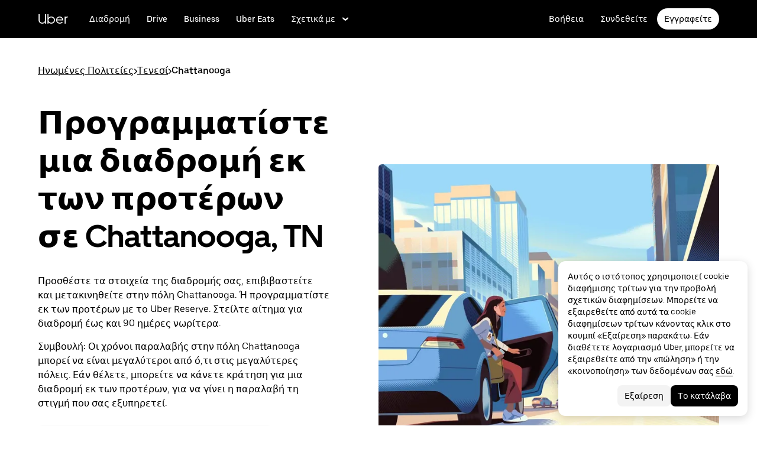

--- FILE ---
content_type: application/javascript; charset=utf-8
request_url: https://www.uber.com/_static/client-5747-6a92cfb46eec6b6d.js
body_size: 4905
content:
"use strict";(self.webpackChunkFusion=self.webpackChunkFusion||[]).push([[5747],{5619:(e,t,n)=>{n.d(t,{Aw:()=>l,FO:()=>r,fu:()=>a,kX:()=>d,m:()=>s});var i=n(47633),o=n(42503);function r(e){if(e&&"object"==typeof e){const t=e.text||e.ctaText;return Boolean(t||e.avoidValidationRules)}return!1}function l(e){return!!e&&"object"==typeof e&&(r(e.ctaPrimary)||r(e.ctaSecondary))}function a(e,t){switch(e){case"primary":case"button":return"dark"===t?o.E.BUTTON:o.E.INVERTED;case"secondary":return"dark"===t?o.E.OUTLINE:o.E.INVERTED;default:return o.E.LINK}}function d(e){return e===o.x.SMALL?i.SK.compact:(o.x.LARGE,i.SK.default)}function s(e){return"string"==typeof e&&e.trim().length>0?e:void 0}},5655:(e,t,n)=>{n.d(t,{k:()=>p});var i=n(90417),o=n(43065),r=n(17070),l=n(20196);const a={freezeOnceVisible:!0,root:null,rootMargin:"0px",threshold:.35},d="cubic-bezier(0, 0, 0, 1)",s={"@keyframes fadeFromBottom":{from:{animationTimingFunction:d,opacity:0,transform:"translateY(100px)"},to:{opacity:1,transform:"translateY(0px)"}},"@keyframes fadeFromLeft":{from:{animationTimingFunction:d,opacity:0,transform:"translateX(-100px)"},to:{opacity:1,transform:"translateX(0px)"}},"@keyframes fadeFromRight":{from:{animationTimingFunction:d,opacity:0,transform:"translateX(100px)"},to:{opacity:1,transform:"translateX(0px)"}},"@keyframes fadeFromTop":{from:{animationTimingFunction:d,opacity:0,transform:"translateY(-100px)"},to:{opacity:1,transform:"translateY(0px)"}},"@keyframes fadeIn":{from:{animationTimingFunction:d,opacity:0},to:{opacity:1}}},c=["mobile","tablet","desktop"];var u=n(40014);const p=e=>{const{target:t,animations:n,children:d,...p}=e,m=(0,i.useRef)(null),f=function(e,t){let{threshold:n=0,root:o=null,rootMargin:r="0%",freezeOnceVisible:l=!1}=t;const[a,d]=(0,i.useState)(),s=(null==a?void 0:a.isIntersecting)&&l,c=e=>{let[t]=e;d(t)};return(0,i.useEffect)((()=>{const t=null==e?void 0:e.current;if(!window.IntersectionObserver||s||!t)return;const i=new IntersectionObserver(c,{root:o,rootMargin:r,threshold:n});return i.observe(t),()=>i.disconnect()}),[null==e?void 0:e.current,JSON.stringify(n),o,r,s]),a}(m,{...a}),[,h]=(0,o.c6)(),{mediaQuery:g}=h,y=(0,l.U)(g.small,{defaultMatches:g.small}),b=(0,l.U)(g.medium),v=(0,l.U)(g.large),x=b&&!v,S=y&&!b,L=null==f?void 0:f.isIntersecting,T=c.map((e=>{var i;const o=null==n||null===(i=n[e])||void 0===i?void 0:i.filter((e=>e[0]===t));if(o&&(null==o?void 0:o.length)>0){var r,l;const e=o.length-1,t=null===(r=o[e])||void 0===r?void 0:r[1],n="".concat(150*(null===(l=o[e])||void 0===l?void 0:l[2])||0,"ms");if(t&&n)return{...s,animationDelay:n,animationDuration:"1100ms",animationFillMode:"forwards",animationName:L?t:"",opacity:0}}})),k={...p,ref:m},w={DESKTOP:T[2]||{},MOBILE:T[0]||{},TABLET:T[1]||{}};return S?(0,u.Y)(r.A,{...k,overrides:{Block:{style:{...w.MOBILE}}},children:d}):x?(0,u.Y)(r.A,{...k,overrides:{Block:{style:Object.keys(w.TABLET).length>0?{...w.TABLET}:{...w.MOBILE}}},children:d}):v?Object.keys(w.DESKTOP).length>0?(0,u.Y)(r.A,{...k,overrides:{Block:{style:{...w.DESKTOP}}},children:d}):Object.keys(w.TABLET).length>0?(0,u.Y)(r.A,{...k,overrides:{Block:{style:{...w.TABLET}}},children:d}):(0,u.Y)(r.A,{...k,overrides:{Block:{style:{...w.MOBILE}}},children:d}):(0,u.Y)(r.A,{...k,children:d})};p.displayName="AnimationWrapper"},41284:(e,t,n)=>{n.d(t,{A:()=>h});var i=n(43065),o=n(55832),r=n.n(o),l=n(8713),a=n(40014);const d=(0,i.I4)("span",(e=>{let{$theme:t}=e;const{colors:n,typography:i,direction:o}=t,r="rtl"===o;return{backgroundColor:n.mono1000,borderRadius:"30px 30px 30px 30px",color:n.white,padding:"4px 15px",position:"relative",textAlign:"center",top:"-2px",[r?"marginRight":"marginLeft"]:"10px",...i.LabelXSmall}})),s={overflow:"hidden",textOverflow:"ellipsis",whiteSpace:"nowrap"},c=(0,i.I4)("div",(()=>({display:"flex",flexWrap:"nowrap"}))),u=(0,i.I4)("h2",(e=>{var t;let{$theme:n,$styleLevel:i=2,$color:o}=e;const{animation:r,mediaQuery:a,typography:d}=n,s=a.medium,c=a.large,u=null===(t=null!=i?i:2)||void 0===t?void 0:t.toString();return{...{1:{...d.DisplayXSmall,[s]:{...d.DisplaySmall},[c]:{...d.DisplayMedium}},2:{...d.HeadingMedium,[s]:{...d.HeadingLarge},[c]:{...d.HeadingXLarge}},3:{...d.HeadingSmall},4:{...d.LabelLarge},5:{...d.LabelMedium},6:{...d.LabelSmall},display:{...d.DisplayXSmall,[s]:{...d.DisplayMedium},[c]:{...d.DisplayLarge}}}[u],color:(0,l.L0)(o,"currentColor"),letterSpacing:0,margin:0,transition:"all ".concat(r.timing200," ").concat(r.easeInOutCurve)}})),p=(0,i._F)(u,(e=>{let{$width:t="100%",$truncate:n=!1}=e;return{width:"".concat(t),...n?s:{}}})),m=(0,i._F)(u,(()=>({whiteSpace:"nowrap"}))),f=(0,i.I4)("a",(e=>{let{$theme:t,$ctaColor:n}=e;const{colors:i}=t;return{color:!n||n===i.mono1000||"black"===n?i.mono1000:n,textDecoration:"none"}})),h=e=>{const{color:t="currentColor",heading:n,level:i=3,className:o,id:l,elementLevel:s=2,pillText:u,width:h,children:g,truncate:y,cta:b}=e,v=n||g,x={$as:"h".concat("display"===s?"1":s),$color:t,$styleLevel:i,className:o},S=!!u,L=null==b?void 0:b.ctaPrimary;let T;return v&&L&&null!=L&&L.text&&null!=L&&L.href&&(T=(0,a.Y)(f,{$ctaColor:t,href:L.href,target:null!=L&&L.openInNewTab?"_blank":"_self",title:L.text,children:v})),v?(0,a.FD)(c,{"data-testid":"dotcom-ui.heading",id:l||void 0,children:[(0,a.Y)(p,{"data-testid":"heading.base",...T||"string"!=typeof v?{}:{dangerouslySetInnerHTML:{__html:r()(v,{stripIgnoreTag:!0,stripIgnoreTagBody:["script"],whiteList:{}})}},...x,$truncate:y,$width:h,children:T||("string"!=typeof v?v:null)}),S&&(0,a.Y)(m,{...x,children:u&&(0,a.Y)(d,{"data-testid":"pill.text",children:u})})]}):null}},42503:(e,t,n)=>{n.d(t,{E:()=>o,x:()=>i});const i={LARGE:"large",MEDIUM:"medium",SMALL:"small"},o={BUTTON:"button",INVERTED:"inverted",LINK:"link",OUTLINE:"outline"}},46135:(e,t,n)=>{n.d(t,{$:()=>i,PP:()=>r,Yp:()=>o,hq:()=>l,qT:()=>a});const i="__wrapper",o=[{id:"click",label:"Click"},{id:"load",label:"Load"},{id:"visible",label:"Visible"},{id:"submit",label:"Submit"}],r={CLICK:"click",LOAD:"load",SUBMIT:"submit",VISIBLE:"visible"},l="loggedInState",a=["fd796b38-76c7-4ecc-bb27-f20128c696b7"]},53567:(e,t,n)=>{n.d(t,{bL:()=>L,Ay:()=>D,QS:()=>T});var i=n(90417),o=n(43065),r=n(46488),l=n(8713),a=n(39773),d=n("__fusion__95b4ba69e5");const s=3;var c=n(40014);const u=e=>{let{seeLessText:t,seeLessStyles:n={},setExpanded:i,contentId:r}=e;const[l,a]=(0,o.c6)(),d=l({appearance:"none",background:"none",border:"none",color:"inherit",cursor:"pointer",font:"inherit",padding:0,...a.typography.LabelSmall,...n});return(0,c.Y)("button",{"aria-expanded":"true",className:d,type:"button",...r?{"aria-controls":r}:{},onClick:()=>i(!1),children:null!=t?t:"See less"})},p=e=>{let{seeMoreText:t,seeMoreStyles:n={},setExpanded:i,contentId:r}=e;const[l,a]=(0,o.c6)(),d=l({appearance:"none",background:"none",border:"none",color:"inherit",cursor:"pointer",font:"inherit",padding:0,...a.typography.LabelSmall,...n});return(0,c.Y)("button",{"aria-expanded":"false",className:d,type:"button",...r?{"aria-controls":r}:{},onClick:()=>i(!0),children:null!=t?t:"See more"})},m=e=>{try{var t,n;return"undefined"!=typeof CSS&&!0===(null===(t=CSS)||void 0===t||null===(n=t.supports)||void 0===n?void 0:n.call(t,e))}catch(e){return!1}};function f(e){const{visibleLines:t=s,maxWidth:n="100%",textStyles:r={},children:l,seeMoreText:a}=e,[f,h]=(0,o.c6)(),[g,y]=(0,i.useState)(!1),[b,v]=(0,i.useState)(!1),[x,S]=(0,i.useState)(!1),L=(0,i.useRef)(null),T=d.useId(),k=((e,t)=>{let n=null==t?void 0:t.lineHeight;if("number"==typeof n)return n;if("string"==typeof n){const e=parseFloat(n);if(!isNaN(e))return e}return n=e.lineHeight,"number"==typeof n?n:parseFloat(n)})(h.typography.ParagraphMedium,r);if((0,i.useEffect)((()=>{const e=m("-webkit-line-clamp: 3")||m("display: -webkit-box")&&m("-webkit-box-orient: vertical");S(e)}),[]),(0,i.useLayoutEffect)((()=>{if(!L.current||!x)return;const e=L.current.scrollHeight>L.current.clientHeight;v(e)}),[l,t,x]),!x){const e=f({lineHeight:"".concat(k,"px"),maxWidth:n,...r});return(0,c.Y)("div",{className:e,"data-testid":"expandable-text-root-container",children:l})}const w=f({lineHeight:"".concat(k,"px"),maxWidth:n,...r,WebkitBoxOrient:"vertical",WebkitLineClamp:g?"unset":t,display:"-webkit-box",overflow:"hidden"});return(0,c.FD)("div",{"data-testid":"expandable-text-root-container",children:[(0,c.Y)("div",{ref:L,className:w,id:T,children:l}),b&&(0,c.Y)("div",{className:f({marginTop:h.sizing.scale0}),children:g?(0,c.Y)(u,{contentId:T,seeLessStyles:null==e?void 0:e.seeLessStyles,seeLessText:null==e?void 0:e.seeLessText,setExpanded:y}):(0,c.Y)(p,{contentId:T,seeMoreStyles:null==e?void 0:e.seeMoreStyles,seeMoreText:a,setExpanded:y})})]})}const{samba:{type:h,grid:{sectionPadding:g,containerWidth:y}},sambaUiMigration:{mediaQueries:{palm:b,portable:v,desk:x}},values:S}=r.Ay,L={LARGE:"large",LEGAL:"legal",MEDIUM:"medium",SMALL:"small",XLARGE:"xlarge"};function T(e){return"object"==typeof e&&null!==e&&e.hasOwnProperty("htmlContent")&&"string"==typeof e.htmlContent&&""!==e.htmlContent&&'<p class="cmln__paragraph"></p>\n'!==e.htmlContent}const k=(0,o.I4)("div",(e=>{let{$theme:t,$color:n,$overrideStyles:i={}}=e;const{colors:o,mediaQuery:r,typography:a}=t,d=r.medium,s=r.large,c={...a.DisplayXSmall,[d]:{...a.DisplaySmall},[s]:{...a.DisplayMedium}},u={...a.HeadingMedium,[d]:{...a.HeadingLarge},[s]:{...a.HeadingXLarge}},p={...a.HeadingSmall},m={...a.LabelLarge},f={...a.LabelMedium},L={...a.LabelSmall};return{color:(0,l.L0)(n,"currentColor"),letterSpacing:0,...a.ParagraphMedium,...(0,l.$4)({"*:first-of-type":{marginTop:0},"*:last-of-type":{marginBottom:0},"> *":{marginBottom:"15px",marginTop:"15px"},a:{borderBottom:"1px solid ".concat((0,l.L0)(n,"currentColor")),color:(0,l.L0)(n,"currentColor"),cursor:"pointer",textDecoration:"none",transition:S.animation.uiSpeed,wordBreak:"break-word"},"a u":{textDecoration:"none"},"a:hover":{opacity:.8},b:{fontWeight:500},h1:{color:"currentColor",fontFamily:S.fontFamily.heading,fontWeight:500,...c},h2:{color:"currentColor",fontFamily:S.fontFamily.heading,fontWeight:500,...u},h3:{color:"currentColor",fontFamily:S.fontFamily.heading,fontWeight:500,...p},h4:{color:"currentColor",fontFamily:S.fontFamily.body,fontWeight:500,...m},h5:{color:"currentColor",fontFamily:S.fontFamily.body,fontWeight:500,...f},h6:{color:"currentColor",fontFamily:S.fontFamily.body,fontWeight:500,...L},iframe:{maxWidth:"100%"},img:{maxWidth:"100%"},ol:{color:"currentColor",listStyleType:"decimal"},"ol > li::marker":{fontWeight:"bold"},"ol ol":{listStyleType:"lower-latin"},"ol ol > li::marker":{fontWeight:"bold"},"ol ol ol":{listStyleType:"lower-roman"},"ol ol ol > li::marker":{fontWeight:"bold"},"ol ol ol ol":{listStyleType:"decimal"},"ol ol ol ol > li::marker":{fontWeight:"bold"},p:{color:"currentColor"},"p a u":{textDecoration:"none"},strong:{fontWeight:500},table:{borderCollapse:"collapse",display:"block",overflowX:"scroll",[x]:{width:"calc(".concat(y.desktop," - 2 * ").concat(g.desktop.horizontal,")")},[v]:{width:"calc(100vw - 2 * ".concat(g.tablet.horizontal,")")},[b]:{width:"calc(100vw - 2 * ".concat(g.mobile.horizontal,")")}},"table th":{padding:"12px",textAlign:"left"},"tbody > tr":{borderBottom:"1px solid ".concat(o.primary300)},"tbody td":{color:o.primary600,fontFamily:S.fontFamily.body,fontSize:h.fontSize.fixedBodyPalm,fontWeight:S.fontWeight.regular,lineHeight:h.lineHeight.fixedBodyPalm,padding:"24px 16px 24px"},"thead th":{color:o.primary600,fontFamily:S.fontFamily.body,fontSize:h.fontSize.fixedBodyPalm,fontWeight:S.fontWeight.regular,lineHeight:h.lineHeight.fixedBodyPalm,paddingBottom:"7px"},ul:{color:"currentColor",listStyleType:"disc"},"ul ul":{listStyleType:"circle"},"ul ul ul":{listStyleType:"square"},"ul ul ul ul":{listStyleType:"disc"}}),...i}})),w=(0,o._F)(k,(e=>{let{$theme:t}=e;return{...t.typography.HeadingXXLarge}})),M={fontSize:S.fontSize.fixedBodyLargeDesk,lineHeight:S.lineHeight.fixedBodyLargeDesk,[v]:{fontSize:S.fontSize.fixedBodyLargePortable,lineHeight:S.lineHeight.fixedBodyLargePortable},[b]:{fontSize:S.fontSize.fixedBodyLargePalm,lineHeight:S.lineHeight.fixedBodyLargePalm}},E=(0,o._F)(k,M),B={fontSize:S.fontSize.fixedBodyMediumDesk,lineHeight:S.lineHeight.fixedBodyMediumDesk,[v]:{fontSize:S.fontSize.fixedBodyMediumPortable,lineHeight:S.lineHeight.fixedBodyMediumPortable},[b]:{fontSize:S.fontSize.fixedBodyMediumPalm,lineHeight:S.lineHeight.fixedBodyMediumPalm}},H=(0,o._F)(k,B),C={fontSize:S.fontSize.fixedBodySmall,lineHeight:S.lineHeight.fixedBodySmall},I=(0,o._F)(k,C),F={fontSize:S.fontSize.fixedBodyLegal,lineHeight:S.lineHeight.fixedBodyLegal},A=(0,o._F)(k,{...F,...(0,l.$4)({li:{paddingLeft:"15px"},"li > p":{marginTop:"10px",padding:0},"li > p:last-of-type":{marginBottom:"10px",marginTop:"0",padding:0},ol:{margin:0,paddingLeft:"20px",paddingTop:0},"p:first-of-type":{margin:0},"p:last-of-type":{marginBottom:0,marginTop:"10px"},"p:only-of-type":{margin:0}})}),$=e=>{let{body:t={},wrapper:n=k,skipOrphanTransform:o,expandableWithSeeMoreCta:r,...l}=e;const d=T(t)?t.htmlContent:null,[s,u]=(0,i.useState)(d);(0,i.useEffect)((()=>{o||u((e=>{if(!e)return e;if("undefined"==typeof document)return e;const t=document.createElement("div");return t.innerHTML=e,[...t.querySelectorAll("p, span, li")].forEach((e=>{if(-1!==e.innerHTML.indexOf("&nbsp;"))return!1;var t="";let n=e.innerHTML.trim().replace(/&nbsp;/g," ").split(/ (?=[^>]*(?:<|$))/);var i=n[n.length-2];n[n.length-2]=i+"&nbsp;",t=(t=n.join(" ")).replace(/&nbsp; /g,"&nbsp;"),e.innerHTML=t})),t.innerHTML})(d))}),[o,d]),"object"!=typeof l.style&&delete l.style;const p=(0,a.B)();if(!s)return null;const m=(0,c.Y)(n,{ref:p,dangerouslySetInnerHTML:{__html:s},...l});return"number"==typeof(null==r?void 0:r.visibleLines)&&r.visibleLines>=0?(0,c.Y)(f,{...r,children:m}):m};class D extends i.Component{render(){const{size:e,color:t,overrideStyles:n,key:i,expandableWithSeeMoreCta:o,...r}=this.props,l={[L.MEDIUM]:H,[L.XLARGE]:w,[L.LARGE]:E,[L.SMALL]:I,[L.LEGAL]:A};return(0,c.Y)($,{$color:t,$overrideStyles:n,"data-testid":i?"markdown-wrapper-".concat(i):"markdown-wrapper",expandableWithSeeMoreCta:o,wrapper:l[e],...r})}}!function(e,t,n){(t=function(e){var t=function(e,t){if("object"!=typeof e||null===e)return e;var n=e[Symbol.toPrimitive];if(void 0!==n){var i=n.call(e,t||"default");if("object"!=typeof i)return i;throw new TypeError("@@toPrimitive must return a primitive value.")}return("string"===t?String:Number)(e)}(e,"string");return"symbol"==typeof t?t:String(t)}(t))in e?Object.defineProperty(e,t,{value:n,enumerable:!0,configurable:!0,writable:!0}):e[t]=n}(D,"defaultProps",{size:L.MEDIUM})},55960:(e,t,n)=>{n.d(t,{Ql:()=>a,VA:()=>d,XZ:()=>r,os:()=>l});var i=n(53567),o=n(5619);function r(e){let{heading:t,body:n,cta:r}=e;return"string"==typeof t&&t.length>0||(0,i.QS)(n)||(0,o.Aw)(r)||(0,o.FO)(r)}function l(e){return Array.isArray(e)?e:[e]}function a(e){let t=arguments.length>1&&void 0!==arguments[1]?arguments[1]:0,n=arguments.length>2&&void 0!==arguments[2]?arguments[2]:e=>"undefined"!=typeof e;const i=l(e).find(n);return"undefined"!=typeof i?i:t}function d(){const e=l(arguments.length>0&&void 0!==arguments[0]?arguments[0]:[]);return{large:a([e[2],e[1],e[0]]),medium:a([e[1],e[0]]),small:a([e[0]])}}},67842:(e,t,n)=>{n.d(t,{A:()=>u});var i=n(90417),o=n(43065),r=n(23025),l=n.n(r),a=n(55960),d=n(40014);function s(e,t,n){return(t=function(e){var t=function(e,t){if("object"!=typeof e||null===e)return e;var n=e[Symbol.toPrimitive];if(void 0!==n){var i=n.call(e,t||"default");if("object"!=typeof i)return i;throw new TypeError("@@toPrimitive must return a primitive value.")}return("string"===t?String:Number)(e)}(e,"string");return"symbol"==typeof t?t:String(t)}(t))in e?Object.defineProperty(e,t,{value:n,enumerable:!0,configurable:!0,writable:!0}):e[t]=n,e}const c=(0,o.I4)("a",(e=>{let{$theme:t,$alignSelf:n="auto",$width:i="auto",$height:o="auto",$isLoading:r=!1,$disabled:l=!1}=e;const{mediaQuery:d}=t,s=(0,a.VA)(i),c=(0,a.VA)(o);let u;return u=!r&&l?"not-allowed":r?"wait":"pointer",{alignSelf:n,background:"transparent",border:"none",cursor:u,display:"inline-block",maxWidth:"100%",padding:0,textDecoration:"none",[d.small]:{height:c.small,width:s.small},[d.medium]:{height:c.medium,width:s.medium},[d.large]:{height:c.large,width:s.large}}}));class u extends i.Component{constructor(e){super(e),s(this,"handleClick",(e=>{this.props.onClick&&this.props.onClick(e),e.currentTarget.blur()})),this.state={focus:!1,hover:!1},this._pageHideHandler=()=>this.pageHideHandler()}componentDidMount(){l()&&l().addEventListener("pagehide",this._pageHideHandler)}componentWillUnmount(){l()&&l().removeEventListener("pagehide",this._pageHideHandler)}pageHideHandler(){this.setState({hover:!1})}render(){const{buttonType:e,asElement:t,disabled:n,children:i,render:o,href:r,openInNewTab:l,ariaLabel:a,ctaAlign:s,width:u,height:p,isLoading:m,title:f,"data-testid":h}=this.props,g=this.props["data-tracking-name"];return(0,d.Y)(c,{$as:t,"data-testid":h,"data-tracking-name":g,disabled:n,title:f,type:e,onClick:this.handleClick,...r?{href:r}:{},$alignSelf:s,$disabled:n,$height:p,$isLoading:m,$width:u,"aria-label":a,"data-bits-testid":"dotcom-ui.cta-wrapper",target:l?"_blank":"_self",onBlur:()=>this.setState({focus:!1}),onFocus:()=>this.setState({focus:!0}),onMouseEnter:()=>this.setState({hover:!0}),onMouseLeave:()=>this.setState({hover:!1}),children:o?o(this.state.hover,this.state.focus):i})}}}}]);
//# sourceMappingURL=https://sourcemaps.uberinternal.com/raw/uber-sites/client-5747-6a92cfb46eec6b6d.js.map

--- FILE ---
content_type: application/javascript; charset=utf-8
request_url: https://www.uber.com/_static/client-1334-38841dbe0f5f2e23.js
body_size: 4778
content:
"use strict";(self.webpackChunkFusion=self.webpackChunkFusion||[]).push([[1334],{2762:(t,n,e)=>{e.d(n,{K:()=>s});const i="#if (defined(SHADER_TYPE_FRAGMENT) && defined(LIGHTING_FRAGMENT)) || (defined(SHADER_TYPE_VERTEX) && defined(LIGHTING_VERTEX))\n\nstruct AmbientLight {\n vec3 color;\n};\n\nstruct PointLight {\n vec3 color;\n vec3 position;\n vec3 attenuation;\n};\n\nstruct DirectionalLight {\n  vec3 color;\n  vec3 direction;\n};\n\nuniform AmbientLight lighting_uAmbientLight;\nuniform PointLight lighting_uPointLight[MAX_LIGHTS];\nuniform DirectionalLight lighting_uDirectionalLight[MAX_LIGHTS];\nuniform int lighting_uPointLightCount;\nuniform int lighting_uDirectionalLightCount;\n\nuniform bool lighting_uEnabled;\n\nfloat getPointLightAttenuation(PointLight pointLight, float distance) {\n  return pointLight.attenuation.x\n       + pointLight.attenuation.y * distance\n       + pointLight.attenuation.z * distance * distance;\n}\n\n#endif\n",r={lightSources:{}};function o(){let{color:t=[0,0,0],intensity:n=1}=arguments.length>0&&void 0!==arguments[0]?arguments[0]:{};return t.map((t=>t*n/255))}const l={name:"lights",vs:i,fs:i,getUniforms:function t(){let n=arguments.length>0&&void 0!==arguments[0]?arguments[0]:r;if("lightSources"in n){const{ambientLight:t,pointLights:e,directionalLights:i}=n.lightSources||{};return t||e&&e.length>0||i&&i.length>0?Object.assign({},function(t){let{ambientLight:n,pointLights:e=[],directionalLights:i=[]}=t;const r={};return r["lighting_uAmbientLight.color"]=n?o(n):[0,0,0],e.forEach(((t,n)=>{r["lighting_uPointLight[".concat(n,"].color")]=o(t),r["lighting_uPointLight[".concat(n,"].position")]=t.position,r["lighting_uPointLight[".concat(n,"].attenuation")]=t.attenuation||[1,0,0]})),r.lighting_uPointLightCount=e.length,i.forEach(((t,n)=>{r["lighting_uDirectionalLight[".concat(n,"].color")]=o(t),r["lighting_uDirectionalLight[".concat(n,"].direction")]=t.direction})),r.lighting_uDirectionalLightCount=i.length,r}({ambientLight:t,pointLights:e,directionalLights:i}),{lighting_uEnabled:!0}):{lighting_uEnabled:!1}}if("lights"in n){const e={pointLights:[],directionalLights:[]};for(const t of n.lights||[])switch(t.type){case"ambient":e.ambientLight=t;break;case"directional":e.directionalLights.push(t);break;case"point":e.pointLights.push(t)}return t({lightSources:e})}return{}},defines:{MAX_LIGHTS:3}},a="\nuniform float lighting_uAmbient;\nuniform float lighting_uDiffuse;\nuniform float lighting_uShininess;\nuniform vec3  lighting_uSpecularColor;\n\nvec3 lighting_getLightColor(vec3 surfaceColor, vec3 light_direction, vec3 view_direction, vec3 normal_worldspace, vec3 color) {\n    vec3 halfway_direction = normalize(light_direction + view_direction);\n    float lambertian = dot(light_direction, normal_worldspace);\n    float specular = 0.0;\n    if (lambertian > 0.0) {\n      float specular_angle = max(dot(normal_worldspace, halfway_direction), 0.0);\n      specular = pow(specular_angle, lighting_uShininess);\n    }\n    lambertian = max(lambertian, 0.0);\n    return (lambertian * lighting_uDiffuse * surfaceColor + specular * lighting_uSpecularColor) * color;\n}\n\nvec3 lighting_getLightColor(vec3 surfaceColor, vec3 cameraPosition, vec3 position_worldspace, vec3 normal_worldspace) {\n  vec3 lightColor = surfaceColor;\n\n  if (lighting_uEnabled) {\n    vec3 view_direction = normalize(cameraPosition - position_worldspace);\n    lightColor = lighting_uAmbient * surfaceColor * lighting_uAmbientLight.color;\n\n    for (int i = 0; i < MAX_LIGHTS; i++) {\n      if (i >= lighting_uPointLightCount) {\n        break;\n      }\n      PointLight pointLight = lighting_uPointLight[i];\n      vec3 light_position_worldspace = pointLight.position;\n      vec3 light_direction = normalize(light_position_worldspace - position_worldspace);\n      lightColor += lighting_getLightColor(surfaceColor, light_direction, view_direction, normal_worldspace, pointLight.color);\n    }\n\n    for (int i = 0; i < MAX_LIGHTS; i++) {\n      if (i >= lighting_uDirectionalLightCount) {\n        break;\n      }\n      DirectionalLight directionalLight = lighting_uDirectionalLight[i];\n      lightColor += lighting_getLightColor(surfaceColor, -directionalLight.direction, view_direction, normal_worldspace, directionalLight.color);\n    }\n  }\n  return lightColor;\n}\n\nvec3 lighting_getSpecularLightColor(vec3 cameraPosition, vec3 position_worldspace, vec3 normal_worldspace) {\n  vec3 lightColor = vec3(0, 0, 0);\n  vec3 surfaceColor = vec3(0, 0, 0);\n\n  if (lighting_uEnabled) {\n    vec3 view_direction = normalize(cameraPosition - position_worldspace);\n\n    for (int i = 0; i < MAX_LIGHTS; i++) {\n      if (i >= lighting_uPointLightCount) {\n        break;\n      }\n      PointLight pointLight = lighting_uPointLight[i];\n      vec3 light_position_worldspace = pointLight.position;\n      vec3 light_direction = normalize(light_position_worldspace - position_worldspace);\n      lightColor += lighting_getLightColor(surfaceColor, light_direction, view_direction, normal_worldspace, pointLight.color);\n    }\n\n    for (int i = 0; i < MAX_LIGHTS; i++) {\n      if (i >= lighting_uDirectionalLightCount) {\n        break;\n      }\n      DirectionalLight directionalLight = lighting_uDirectionalLight[i];\n      lightColor += lighting_getLightColor(surfaceColor, -directionalLight.direction, view_direction, normal_worldspace, directionalLight.color);\n    }\n  }\n  return lightColor;\n}\n",u={};function g(){let t=arguments.length>0&&void 0!==arguments[0]?arguments[0]:u;if(!("material"in t))return{};const{material:n}=t;return n?function(t){const{ambient:n=.35,diffuse:e=.6,shininess:i=32,specularColor:r=[30,30,30]}=t;return{lighting_uAmbient:n,lighting_uDiffuse:e,lighting_uShininess:i,lighting_uSpecularColor:r.map((t=>t/255))}}(n):{lighting_uEnabled:!1}}const s={name:"gouraud-lighting",dependencies:[l],vs:a,defines:{LIGHTING_VERTEX:1},getUniforms:g}},12357:(t,n,e)=>{e.d(n,{UD:()=>r,rJ:()=>i});const i={CLOCKWISE:1,COUNTER_CLOCKWISE:-1};function r(t,n){let e=arguments.length>2&&void 0!==arguments[2]?arguments[2]:{};const i=function(t){let n=arguments.length>1&&void 0!==arguments[1]?arguments[1]:{};return Math.sign(function(t){let n=arguments.length>1&&void 0!==arguments[1]?arguments[1]:{};const{start:e=0,end:i=t.length}=n,r=n.size||2;let o=0;for(let n=e,l=i-r;n<i;n+=r)o+=(t[n]-t[l])*(t[n+1]+t[l+1]),l=n;return o/2}(t,n))}(t,e);return i!==n&&(function(t,n){const{start:e=0,end:i=t.length,size:r=2}=n,o=(i-e)/r,l=Math.floor(o/2);for(let n=0;n<l;++n){const i=e+n*r,l=e+(o-1-n)*r;for(let n=0;n<r;++n){const e=t[i+n];t[i+n]=t[l+n],t[l+n]=e}}}(t,e),!0)}},19663:t=>{var n={};function e(t){return Math.floor(Math.abs(t)+.5)*(t>=0?1:-1)}function i(t,n,i){var r=(t=e(t*i))-(n=e(n*i));r<<=1,t-n<0&&(r=~r);for(var o="";r>=32;)o+=String.fromCharCode(63+(32|31&r)),r>>=5;return o+=String.fromCharCode(r+63)}function r(t){for(var n=[],e=0;e<t.length;e++){var i=t[e].slice();n.push([i[1],i[0]])}return n}n.decode=function(t,n){for(var e,i=0,r=0,o=0,l=[],a=0,u=0,g=null,s=Math.pow(10,Number.isInteger(n)?n:5);i<t.length;){g=null,a=0,u=0;do{u|=(31&(g=t.charCodeAt(i++)-63))<<a,a+=5}while(g>=32);e=1&u?~(u>>1):u>>1,a=u=0;do{u|=(31&(g=t.charCodeAt(i++)-63))<<a,a+=5}while(g>=32);r+=e,o+=1&u?~(u>>1):u>>1,l.push([r/s,o/s])}return l},n.encode=function(t,n){if(!t.length)return"";for(var e=Math.pow(10,Number.isInteger(n)?n:5),r=i(t[0][0],0,e)+i(t[0][1],0,e),o=1;o<t.length;o++){var l=t[o],a=t[o-1];r+=i(l[0],a[0],e),r+=i(l[1],a[1],e)}return r},n.fromGeoJSON=function(t,e){if(t&&"Feature"===t.type&&(t=t.geometry),!t||"LineString"!==t.type)throw new Error("Input must be a GeoJSON LineString");return n.encode(r(t.coordinates),e)},n.toGeoJSON=function(t,e){return{type:"LineString",coordinates:r(n.decode(t,e))}},t.exports&&(t.exports=n)},54052:t=>{function n(t,n,o){o=o||2;var l,a,u,c,h,x,f,d=n&&n.length,v=d?n[0]*o:t.length,_=e(t,0,v,o,!0),y=[];if(!_||_.next===_.prev)return y;if(d&&(_=function(t,n,r,o){var l,a,u,c=[];for(l=0,a=n.length;l<a;l++)(u=e(t,n[l]*o,l<a-1?n[l+1]*o:t.length,o,!1))===u.next&&(u.steiner=!0),c.push(p(u));for(c.sort(g),l=0;l<c.length;l++)s(c[l],r),r=i(r,r.next);return r}(t,n,_,o)),t.length>80*o){l=u=t[0],a=c=t[1];for(var L=o;L<v;L+=o)(h=t[L])<l&&(l=h),(x=t[L+1])<a&&(a=x),h>u&&(u=h),x>c&&(c=x);f=0!==(f=Math.max(u-l,c-a))?1/f:0}return r(_,y,o,l,a,f),y}function e(t,n,e,i,r){var o,l;if(r===A(t,n,e,i)>0)for(o=n;o<e;o+=i)l=C(o,t[o],t[o+1],l);else for(o=e-i;o>=n;o-=i)l=C(o,t[o],t[o+1],l);return l&&v(l,l.next)&&(w(l),l=l.next),l}function i(t,n){if(!t)return t;n||(n=t);var e,i=t;do{if(e=!1,i.steiner||!v(i,i.next)&&0!==d(i.prev,i,i.next))i=i.next;else{if(w(i),(i=n=i.prev)===i.next)break;e=!0}}while(e||i!==n);return n}function r(t,n,e,g,s,c,p){if(t){!p&&c&&function(t,n,e,i){var r=t;do{null===r.z&&(r.z=h(r.x,r.y,n,e,i)),r.prevZ=r.prev,r.nextZ=r.next,r=r.next}while(r!==t);r.prevZ.nextZ=null,r.prevZ=null,function(t){var n,e,i,r,o,l,a,u,g=1;do{for(e=t,t=null,o=null,l=0;e;){for(l++,i=e,a=0,n=0;n<g&&(a++,i=i.nextZ);n++);for(u=g;a>0||u>0&&i;)0!==a&&(0===u||!i||e.z<=i.z)?(r=e,e=e.nextZ,a--):(r=i,i=i.nextZ,u--),o?o.nextZ=r:t=r,r.prevZ=o,o=r;e=i}o.nextZ=null,g*=2}while(l>1)}(r)}(t,g,s,c);for(var x,f,d=t;t.prev!==t.next;)if(x=t.prev,f=t.next,c?l(t,g,s,c):o(t))n.push(x.i/e),n.push(t.i/e),n.push(f.i/e),w(t),t=f.next,d=f.next;else if((t=f)===d){p?1===p?r(t=a(i(t),n,e),n,e,g,s,c,2):2===p&&u(t,n,e,g,s,c):r(i(t),n,e,g,s,c,1);break}}}function o(t){var n=t.prev,e=t,i=t.next;if(d(n,e,i)>=0)return!1;for(var r=t.next.next;r!==t.prev;){if(x(n.x,n.y,e.x,e.y,i.x,i.y,r.x,r.y)&&d(r.prev,r,r.next)>=0)return!1;r=r.next}return!0}function l(t,n,e,i){var r=t.prev,o=t,l=t.next;if(d(r,o,l)>=0)return!1;for(var a=r.x<o.x?r.x<l.x?r.x:l.x:o.x<l.x?o.x:l.x,u=r.y<o.y?r.y<l.y?r.y:l.y:o.y<l.y?o.y:l.y,g=r.x>o.x?r.x>l.x?r.x:l.x:o.x>l.x?o.x:l.x,s=r.y>o.y?r.y>l.y?r.y:l.y:o.y>l.y?o.y:l.y,c=h(a,u,n,e,i),p=h(g,s,n,e,i),f=t.prevZ,v=t.nextZ;f&&f.z>=c&&v&&v.z<=p;){if(f!==t.prev&&f!==t.next&&x(r.x,r.y,o.x,o.y,l.x,l.y,f.x,f.y)&&d(f.prev,f,f.next)>=0)return!1;if(f=f.prevZ,v!==t.prev&&v!==t.next&&x(r.x,r.y,o.x,o.y,l.x,l.y,v.x,v.y)&&d(v.prev,v,v.next)>=0)return!1;v=v.nextZ}for(;f&&f.z>=c;){if(f!==t.prev&&f!==t.next&&x(r.x,r.y,o.x,o.y,l.x,l.y,f.x,f.y)&&d(f.prev,f,f.next)>=0)return!1;f=f.prevZ}for(;v&&v.z<=p;){if(v!==t.prev&&v!==t.next&&x(r.x,r.y,o.x,o.y,l.x,l.y,v.x,v.y)&&d(v.prev,v,v.next)>=0)return!1;v=v.nextZ}return!0}function a(t,n,e){var r=t;do{var o=r.prev,l=r.next.next;!v(o,l)&&_(o,r,r.next,l)&&m(o,l)&&m(l,o)&&(n.push(o.i/e),n.push(r.i/e),n.push(l.i/e),w(r),w(r.next),r=t=l),r=r.next}while(r!==t);return i(r)}function u(t,n,e,o,l,a){var u=t;do{for(var g=u.next.next;g!==u.prev;){if(u.i!==g.i&&f(u,g)){var s=b(u,g);return u=i(u,u.next),s=i(s,s.next),r(u,n,e,o,l,a),void r(s,n,e,o,l,a)}g=g.next}u=u.next}while(u!==t)}function g(t,n){return t.x-n.x}function s(t,n){if(n=function(t,n){var e,i=n,r=t.x,o=t.y,l=-1/0;do{if(o<=i.y&&o>=i.next.y&&i.next.y!==i.y){var a=i.x+(o-i.y)*(i.next.x-i.x)/(i.next.y-i.y);if(a<=r&&a>l){if(l=a,a===r){if(o===i.y)return i;if(o===i.next.y)return i.next}e=i.x<i.next.x?i:i.next}}i=i.next}while(i!==n);if(!e)return null;if(r===l)return e;var u,g=e,s=e.x,h=e.y,p=1/0;i=e;do{r>=i.x&&i.x>=s&&r!==i.x&&x(o<h?r:l,o,s,h,o<h?l:r,o,i.x,i.y)&&(u=Math.abs(o-i.y)/(r-i.x),m(i,t)&&(u<p||u===p&&(i.x>e.x||i.x===e.x&&c(e,i)))&&(e=i,p=u)),i=i.next}while(i!==g);return e}(t,n),n){var e=b(n,t);i(n,n.next),i(e,e.next)}}function c(t,n){return d(t.prev,t,n.prev)<0&&d(n.next,t,t.next)<0}function h(t,n,e,i,r){return(t=1431655765&((t=858993459&((t=252645135&((t=16711935&((t=32767*(t-e)*r)|t<<8))|t<<4))|t<<2))|t<<1))|(n=1431655765&((n=858993459&((n=252645135&((n=16711935&((n=32767*(n-i)*r)|n<<8))|n<<4))|n<<2))|n<<1))<<1}function p(t){var n=t,e=t;do{(n.x<e.x||n.x===e.x&&n.y<e.y)&&(e=n),n=n.next}while(n!==t);return e}function x(t,n,e,i,r,o,l,a){return(r-l)*(n-a)-(t-l)*(o-a)>=0&&(t-l)*(i-a)-(e-l)*(n-a)>=0&&(e-l)*(o-a)-(r-l)*(i-a)>=0}function f(t,n){return t.next.i!==n.i&&t.prev.i!==n.i&&!function(t,n){var e=t;do{if(e.i!==t.i&&e.next.i!==t.i&&e.i!==n.i&&e.next.i!==n.i&&_(e,e.next,t,n))return!0;e=e.next}while(e!==t);return!1}(t,n)&&(m(t,n)&&m(n,t)&&function(t,n){var e=t,i=!1,r=(t.x+n.x)/2,o=(t.y+n.y)/2;do{e.y>o!=e.next.y>o&&e.next.y!==e.y&&r<(e.next.x-e.x)*(o-e.y)/(e.next.y-e.y)+e.x&&(i=!i),e=e.next}while(e!==t);return i}(t,n)&&(d(t.prev,t,n.prev)||d(t,n.prev,n))||v(t,n)&&d(t.prev,t,t.next)>0&&d(n.prev,n,n.next)>0)}function d(t,n,e){return(n.y-t.y)*(e.x-n.x)-(n.x-t.x)*(e.y-n.y)}function v(t,n){return t.x===n.x&&t.y===n.y}function _(t,n,e,i){var r=L(d(t,n,e)),o=L(d(t,n,i)),l=L(d(e,i,t)),a=L(d(e,i,n));return r!==o&&l!==a||(!(0!==r||!y(t,e,n))||(!(0!==o||!y(t,i,n))||(!(0!==l||!y(e,t,i))||!(0!==a||!y(e,n,i)))))}function y(t,n,e){return n.x<=Math.max(t.x,e.x)&&n.x>=Math.min(t.x,e.x)&&n.y<=Math.max(t.y,e.y)&&n.y>=Math.min(t.y,e.y)}function L(t){return t>0?1:t<0?-1:0}function m(t,n){return d(t.prev,t,t.next)<0?d(t,n,t.next)>=0&&d(t,t.prev,n)>=0:d(t,n,t.prev)<0||d(t,t.next,n)<0}function b(t,n){var e=new S(t.i,t.x,t.y),i=new S(n.i,n.x,n.y),r=t.next,o=n.prev;return t.next=n,n.prev=t,e.next=r,r.prev=e,i.next=e,e.prev=i,o.next=i,i.prev=o,i}function C(t,n,e,i){var r=new S(t,n,e);return i?(r.next=i.next,r.prev=i,i.next.prev=r,i.next=r):(r.prev=r,r.next=r),r}function w(t){t.next.prev=t.prev,t.prev.next=t.next,t.prevZ&&(t.prevZ.nextZ=t.nextZ),t.nextZ&&(t.nextZ.prevZ=t.prevZ)}function S(t,n,e){this.i=t,this.x=n,this.y=e,this.prev=null,this.next=null,this.z=null,this.prevZ=null,this.nextZ=null,this.steiner=!1}function A(t,n,e,i){for(var r=0,o=n,l=e-i;o<e;o+=i)r+=(t[l]-t[o])*(t[o+1]+t[l+1]),l=o;return r}t.exports=n,t.exports.default=n,n.deviation=function(t,n,e,i){var r=n&&n.length,o=r?n[0]*e:t.length,l=Math.abs(A(t,0,o,e));if(r)for(var a=0,u=n.length;a<u;a++){var g=n[a]*e,s=a<u-1?n[a+1]*e:t.length;l-=Math.abs(A(t,g,s,e))}var c=0;for(a=0;a<i.length;a+=3){var h=i[a]*e,p=i[a+1]*e,x=i[a+2]*e;c+=Math.abs((t[h]-t[x])*(t[p+1]-t[h+1])-(t[h]-t[p])*(t[x+1]-t[h+1]))}return 0===l&&0===c?0:Math.abs((c-l)/l)},n.flatten=function(t){for(var n=t[0][0].length,e={vertices:[],holes:[],dimensions:n},i=0,r=0;r<t.length;r++){for(var o=0;o<t[r].length;o++)for(var l=0;l<n;l++)e.vertices.push(t[r][o][l]);r>0&&(i+=t[r-1].length,e.holes.push(i))}return e}},99722:(t,n,e)=>{e.d(n,{A:()=>a});var i=e(26172),r=e(80484),o=e(35589),l=e(84033);class a extends r.A{get isComposite(){return!0}get isLoaded(){return super.isLoaded&&this.getSubLayers().every((t=>t.isLoaded))}getSubLayers(){return this.internalState&&this.internalState.subLayers||[]}initializeState(t){}setState(t){super.setState(t),this.setNeedsUpdate()}getPickingInfo(t){let{info:n}=t;const{object:e}=n;return e&&e.__source&&e.__source.parent&&e.__source.parent.id===this.id?(n.object=e.__source.object,n.index=e.__source.index,n):n}filterSubLayer(t){return!0}shouldRenderSubLayer(t,n){return n&&n.length}getSubLayerClass(t,n){const{_subLayerProps:e}=this.props;return e&&e[t]&&e[t].type||n}getSubLayerRow(t,n,e){return t.__source={parent:this,object:n,index:e},t}getSubLayerAccessor(t){if("function"==typeof t){const n={index:-1,data:this.props.data,target:[]};return(e,i)=>e&&e.__source?(n.index=e.__source.index,t(e.__source.object,n)):t(e,i)}return t}getSubLayerProps(){let t=arguments.length>0&&void 0!==arguments[0]?arguments[0]:{};var n;const{opacity:e,pickable:i,visible:r,parameters:o,getPolygonOffset:l,highlightedObjectIndex:a,autoHighlight:u,highlightColor:g,coordinateSystem:s,coordinateOrigin:c,wrapLongitude:h,positionFormat:p,modelMatrix:x,extensions:f,fetch:d,operation:v,_subLayerProps:_}=this.props,y={id:"",updateTriggers:{},opacity:e,pickable:i,visible:r,parameters:o,getPolygonOffset:l,highlightedObjectIndex:a,autoHighlight:u,highlightColor:g,coordinateSystem:s,coordinateOrigin:c,wrapLongitude:h,positionFormat:p,modelMatrix:x,extensions:f,fetch:d,operation:v},L=_&&t.id&&_[t.id],m=L&&L.updateTriggers,b=t.id||"sublayer";if(L){const n=this.constructor._propTypes,e=t.type?t.type._propTypes:{};for(const t in L){const i=e[t]||n[t];i&&"accessor"===i.type&&(L[t]=this.getSubLayerAccessor(L[t]))}}Object.assign(y,t,L),y.id="".concat(this.props.id,"-").concat(b),y.updateTriggers={all:null===(n=this.props.updateTriggers)||void 0===n?void 0:n.all,...t.updateTriggers,...m};for(const t of f){const n=t.getSubLayerProps.call(this,t);n&&Object.assign(y,n,{updateTriggers:Object.assign(y.updateTriggers,n.updateTriggers)})}return y}_updateAutoHighlight(t){for(const n of this.getSubLayers())n.updateAutoHighlight(t)}_getAttributeManager(){return null}_postUpdate(t,n){let e=this.internalState.subLayers;const i=!e||this.needsUpdate();if(i){const t=this.renderLayers();e=(0,l.B)(t,Boolean),this.internalState.subLayers=e}(0,o.A)("compositeLayer.renderLayers",this,i,e);for(const t of e)t.parent=this}}(0,i.A)(a,"layerName","CompositeLayer")}}]);
//# sourceMappingURL=https://sourcemaps.uberinternal.com/raw/uber-sites/client-1334-38841dbe0f5f2e23.js.map